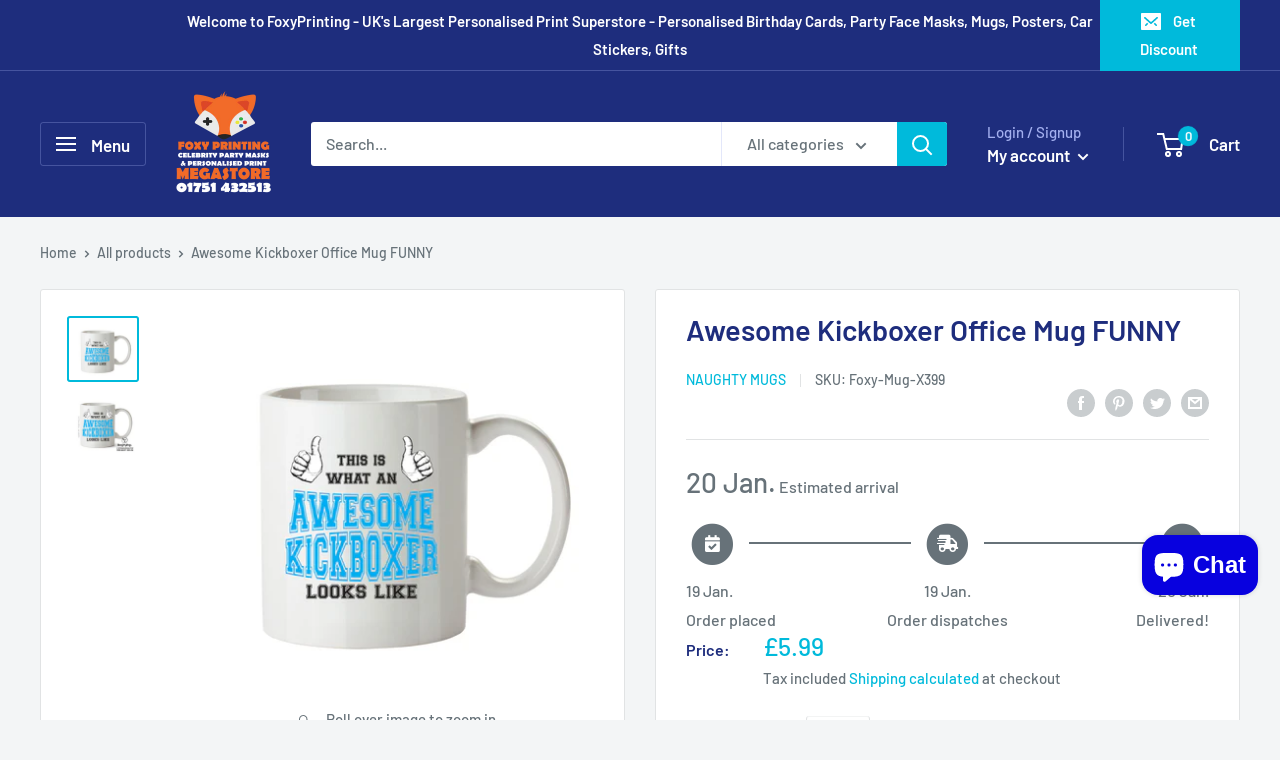

--- FILE ---
content_type: text/javascript; charset=utf-8
request_url: https://foxyprinting.co.uk/products/awesome-judge-office-mug.js
body_size: 157
content:
{"id":8827840776,"title":"Awesome Kickboxer Office Mug FUNNY","handle":"awesome-judge-office-mug","description":"\u003cp\u003e\u003cstrong\u003eAwesome Kickboxer - Office Mug\u003c\/strong\u003e\u003c\/p\u003e\n\u003cp\u003e\u003cspan\u003eCustom Designed Mug\u003c\/span\u003e\u003c\/p\u003e\u003cp\u003e\u003cspan\u003eHighest Sublimation Printing Process\u003c\/span\u003e\u003c\/p\u003e\n\u003cp\u003eProfessionally\u003cspan\u003e  Printed on to an 11oz White Mug \u003cbr\u003ePosted in a Polystyrene box for safety\u003c\/span\u003e\u003c\/p\u003e\n\u003cp\u003e\u003cspan\u003eMany more in our Store\u003c\/span\u003e\u003c\/p\u003e\n\u003cp\u003e\u003cspan\u003eFAST DISPATCH\u003cbr\u003e\u003c\/span\u003e\u003c\/p\u003e","published_at":"2017-02-20T15:51:00+00:00","created_at":"2017-02-25T14:59:50+00:00","vendor":"Naughty Mugs","type":"Office Humour Mugs","tags":["FACEBOOK","Office Humour Mugs","Office Mug"],"price":599,"price_min":599,"price_max":599,"available":true,"price_varies":false,"compare_at_price":null,"compare_at_price_min":0,"compare_at_price_max":0,"compare_at_price_varies":false,"variants":[{"id":31213126920,"title":"Default Title","option1":"Default Title","option2":null,"option3":null,"sku":"Foxy-Mug-X399","requires_shipping":true,"taxable":true,"featured_image":null,"available":true,"name":"Awesome Kickboxer Office Mug FUNNY","public_title":null,"options":["Default Title"],"price":599,"weight":349,"compare_at_price":null,"inventory_management":"shopify","barcode":"5050177994421","requires_selling_plan":false,"selling_plan_allocations":[]}],"images":["\/\/cdn.shopify.com\/s\/files\/1\/1774\/9115\/products\/AwesomeKickboxer-2019WhiteMug.jpg?v=1638549807","\/\/cdn.shopify.com\/s\/files\/1\/1774\/9115\/products\/Awesome_Kickboxer.jpg?v=1638549807"],"featured_image":"\/\/cdn.shopify.com\/s\/files\/1\/1774\/9115\/products\/AwesomeKickboxer-2019WhiteMug.jpg?v=1638549807","options":[{"name":"Title","position":1,"values":["Default Title"]}],"url":"\/products\/awesome-judge-office-mug","media":[{"alt":null,"id":28808365998331,"position":1,"preview_image":{"aspect_ratio":1.095,"height":2000,"width":2190,"src":"https:\/\/cdn.shopify.com\/s\/files\/1\/1774\/9115\/products\/AwesomeKickboxer-2019WhiteMug.jpg?v=1638549807"},"aspect_ratio":1.095,"height":2000,"media_type":"image","src":"https:\/\/cdn.shopify.com\/s\/files\/1\/1774\/9115\/products\/AwesomeKickboxer-2019WhiteMug.jpg?v=1638549807","width":2190},{"alt":null,"id":180244774948,"position":2,"preview_image":{"aspect_ratio":1.095,"height":1368,"width":1498,"src":"https:\/\/cdn.shopify.com\/s\/files\/1\/1774\/9115\/products\/Awesome_Kickboxer.jpg?v=1638549807"},"aspect_ratio":1.095,"height":1368,"media_type":"image","src":"https:\/\/cdn.shopify.com\/s\/files\/1\/1774\/9115\/products\/Awesome_Kickboxer.jpg?v=1638549807","width":1498}],"requires_selling_plan":false,"selling_plan_groups":[]}